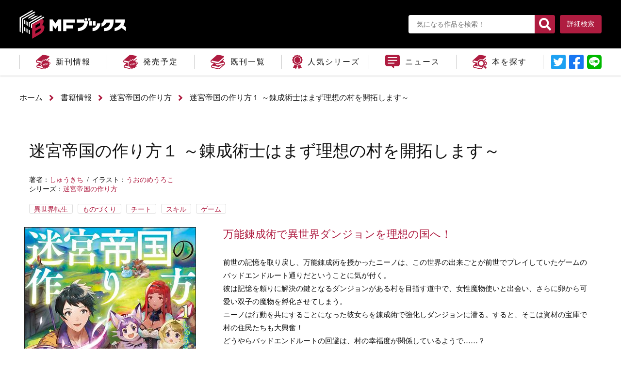

--- FILE ---
content_type: text/html; charset=UTF-8
request_url: https://mfbooks.jp/product/meikyu/322103001894.html
body_size: 7196
content:
<!DOCTYPE html>
<html class="no-js" lang="ja">
<head>
<meta charset="UTF-8">
<title>迷宮帝国の作り方１ ～錬成術士はまず理想の村を開拓します～ | 迷宮帝国の作り方 | 書籍情報 | MFブックス</title>
<meta http-equiv="X-UA-Compatible" content="IE=edge">
<link rel="canonical" href="https://mfbooks.jp/product/meikyu/322103001894.html">
<meta name="viewport" content="width=device-width, initial-scale=1.0">
<meta name="twitter:card" content="summary_large_image">
<meta property="og:url" content="https://mfbooks.jp/product/meikyu/322103001894.html">
<meta property="og:site_name" content="MFブックス">
<meta property="og:title" content="迷宮帝国の作り方１ ～錬成術士はまず理想の村を開拓します～ | 迷宮帝国の作り方 | 書籍情報 | MFブックス">
<meta property="og:type" content="article">
<meta property="og:image" content="https://cdn.kdkw.jp/cover_1000/322103/322103001894.jpg">
<meta property="og:description" content="前世の記憶を取り戻し、万能錬成術を授かったニーノは、この世界の出来ごとが前世でプレイしていたゲームのバッドエンドルート通りだということに気が付く。彼は記憶を頼りに解決の鍵となるダンジョンがある村を目指す道中で、女性魔物使いと出会い、さらに卵から可愛い双子の魔物を孵化させてしまう。ニーノは行動を共にすることになった彼女らを錬成術で強化しダンジョンに潜る。すると、そこは資材の宝庫で村の住民たちも大興奮！どうやらバッドエンドルートの回避は、村の幸福度が関係しているようで……？「俺はここに人が住める場所、新しい村を作りたい！」まずは安全地帯の確保を目標に次々とダンジョンの攻略を進めるニーノの活躍は、噂となっていつしか王都でも広まり――。転生者特典と記憶チートが織りなす理想の開拓ライフここにスタート！！">
<meta name="description" content="前世の記憶を取り戻し、万能錬成術を授かったニーノは、この世界の出来ごとが前世でプレイしていたゲームのバッドエンドルート通りだということに気が付く。彼は記憶を頼りに解決の鍵となるダンジョンがある村を目指す道中で、女性魔物使いと出会い、さらに卵から可愛い双子の魔物を孵化させてしまう。ニーノは行動を共にすることになった彼女らを錬成術で強化しダンジョンに潜る。すると、そこは資材の宝庫で村の住民たちも大興奮！どうやらバッドエンドルートの回避は、村の幸福度が関係しているようで……？「俺はここに人が住める場所、新しい村を作りたい！」まずは安全地帯の確保を目標に次々とダンジョンの攻略を進めるニーノの活躍は、噂となっていつしか王都でも広まり――。転生者特典と記憶チートが織りなす理想の開拓ライフここにスタート！！">
<meta name="format-detection" content="telephone=no">
<link rel="apple-touch-icon" sizes="144x144" href="/apple-touch-icon.png">
<meta name="theme-color" content="">
<link rel="alternate" type="application/rss+xml" title="RSS 2.0" href="https://mfbooks.jp/rss2.xml">
<link rel="stylesheet" href="/themes/system/css/acms-admin.min.css?date=20250526133823">
<link rel="stylesheet" href="/themes/kadokawa/dest/bootstrap.min.css?date=20250309131454">
<link rel="stylesheet" href="/themes/kadokawa/dest/bundle.min.css?date=20250309131454">
<link rel="stylesheet" href="/themes/kadokawa/dest/reset.css?date=20250309131454">
<link rel="stylesheet" href="/themes/kadokawa/dest/common.css?date=20250309131454">
<link rel="stylesheet" href="/themes/kadokawa/dest/font.css?date=20250309131454">
<script type="application/ld+json">
{
	"@context": "http://schema.org",
	"@type": "BreadcrumbList",
	"itemListElement":
	[
	{
		"@type": "ListItem",
		"position": 1,
		"item":
		{
		"@id": "https://mfbooks.jp/",
		"name": "ホーム"
		}
	},{
		"@type": "ListItem",
		"position": 2,
		"item":
		{
		"@id": "https://mfbooks.jp/product/",
		"name": "書籍情報"
		}
	},
	{
		"@type": "ListItem",
		"position": 3,
		"item":
		{
		"@id": "https://mfbooks.jp/product/meikyu/",
		"name": "迷宮帝国の作り方"
		}
	},
	{
		"@type": "ListItem",
		"position": 4,
		"item":
		{
		"@id": "https://mfbooks.jp/product/meikyu/322103001894.html",
		"name": "迷宮帝国の作り方１ ～錬成術士はまず理想の村を開拓します～"
		}
	}
	]
}
</script>
<script>(function(w,d,s,l,i){w[l]=w[l]||[];w[l].push({'gtm.start':
new Date().getTime(),event:'gtm.js'});var f=d.getElementsByTagName(s)[0],
j=d.createElement(s),dl=l!='dataLayer'?'&l='+l:'';j.async=true;j.src=
'https://www.googletagmanager.com/gtm.js?id='+i+dl;f.parentNode.insertBefore(j,f);
})(window,document,'script','dataLayer','GTM-KPBMXT');</script>
<script src="/js/library/jquery/jquery-3.6.1.min.js" charset="UTF-8"></script>
<script src="https://cdn.jsdelivr.net/npm/slick-carousel@1.7.1/slick/slick.min.js"></script>
<script src="/themes/kadokawa/lib/modernizr.js?date=20250309131454"></script>
<script src="/themes/kadokawa/dest/bundle.js?date=20250309131454" charset="UTF-8"></script>
<script src="/acms.js?uaGroup=SmartPhone&amp;domains=mfbooks.jp&amp;jsDir=js/&amp;themesDir=/themes/&amp;bid=3&amp;cid=428&amp;eid=11686&amp;bcd=product&amp;googleApiKey=AIzaSyAkH79hCeXjqzzhcXHDSZf-xtkVfqxBHz0&amp;jQuery=3.6.1&amp;jQueryMigrate=migrate-3.0.1&amp;mediaClientResize=off&amp;fulltimeSSL=1&amp;v=0af5dbcad349ea63b3b3ca79c9e7ffab&amp;dbCharset=utf8mb4&amp;umfs=10M&amp;pms=20M&amp;mfu=20&amp;lgImg=width:1400&amp;jpegQuality=95&amp;mediaLibrary=off&amp;edition=standard&amp;urlPreviewExpire=48&amp;timemachinePreviewDefaultDevice=PC&amp;ccd=meikyu&amp;ecd=322103001894.html&amp;scriptRoot=/" charset="UTF-8" id="acms-js"></script>
<script type="text/javascript" src="/js/dest/vendor.js?date=20250329212615" charset="UTF-8" async defer></script>
<script type="text/javascript" src="/js/dest/index.js?date=20250526133822" charset="UTF-8" async defer></script>
<meta name="generator" content="a-blog cms" />
<meta name="csrf-token" content="f8f6dd3a1eb0936461dae1b4f04881f1c583116c8d7008d0829160933d3f444e"></head>
<body>
<noscript><iframe src="https://www.googletagmanager.com/ns.html?id=GTM-KPBMXT"
height="0" width="0" style="display:none;visibility:hidden"></iframe></noscript>
<div id="fb-root"></div>
<script>(function(d, s, id) {
  var js, fjs = d.getElementsByTagName(s)[0];
  if (d.getElementById(id)) return;
  js = d.createElement(s); js.id = id;
  js.src = "//connect.facebook.net/ja_JP/sdk.js#xfbml=1&version=v2.6";
  fjs.parentNode.insertBefore(js, fjs);
}(document, 'script', 'facebook-jssdk'));</script>
<script>!function(d,s,id){var js,fjs=d.getElementsByTagName(s)[0],p=/^http:/.test(d.location)?'http':'https';if(!d.getElementById(id)){js=d.createElement(s);js.id=id;js.src=p+'://platform.twitter.com/widgets.js';fjs.parentNode.insertBefore(js,fjs);}}(document, 'script', 'twitter-wjs');</script>
<script type="text/javascript" src="https://b.st-hatena.com/js/bookmark_button.js" charset="utf-8" async="async">
  {lang: "ja"}
</script>
<div id="search" class="p-search-header js-search-box">
<form action="/product/search.html" method="post" name="searchForm" class="c-search__form" role="search" aria-label="検索フォーム">
<div class="c-search__action">
<input type="search" id="searchHeaderForm" name="keyword" value="" size="15" class="c-search__input p-search-header__input" placeholder="書籍検索">
<input type="hidden" name="query" value="keyword">
<span class="c-search__side-btn"><button type="submit" name="ACMS_POST_2GET" class="c-search__btn p-search-header__btn"><span class="fa fa-search" aria-hidden="true"></span><span class="sr-only">検索</span></button></span>
<input type="hidden" name="bid" value="3">
</div>


<input type="hidden" name="formUniqueToken" value="92abe6fa8406f20d94eea6fac7af0b9f8ccfc471445ab96a1fb90e5c8fb30cbc">
<input type="hidden" name="formToken" value="f8f6dd3a1eb0936461dae1b4f04881f1c583116c8d7008d0829160933d3f444e">
</form>
</div>
<div class="body-inner">
<link rel="stylesheet" href="/themes/kadokawa/dest/pushy.css?date=20250309131454">
<script src="/themes/kadokawa/dest/pushy.js?date=20250309131454" charset="UTF-8"></script>
<header class="g-header">
<div id="header" class="pc_header">
<div class="top">
<div class="logo_box_pc">
<a href="https://mfbooks.jp/"><div id="logo"><span>MFブックス</span></div></a>
</div>
<div class="search_box">
<div class="detail">
<form id="searchform" action="" method="post" class="acms-form">
<input type="text" placeholder="気になる作品を検索！" name="keyword[]" />
<button type="submit" name="ACMS_POST_2GET" class="acms-btn-admin">
<span class="fa fa-search" aria-hidden="true">
</span>
</button>
<input type="hidden" name="bid" value="3">


<input type="hidden" name="formUniqueToken" value="92abe6fa8406f20d94eea6fac7af0b9f8ccfc471445ab96a1fb90e5c8fb30cbc">
<input type="hidden" name="formToken" value="f8f6dd3a1eb0936461dae1b4f04881f1c583116c8d7008d0829160933d3f444e">
</form>
</div>
<div class="search_button"><a href="https://mfbooks.jp/product/">詳細検索</a></div>
</div>
</div>
<div class="pc_glonav">
<div class="acms-navbar">
<ul id="g_nav">
<li class="new">
<a href="https://mfbooks.jp/product/new-release.html" class="" target="">
<div class="gnav_img"><span></span></div><div class="gnav_text">新刊情報</div>
</a>
</li>
<li class="soon">
<a href="https://mfbooks.jp/product/soon.html" class="" target="">
<div class="gnav_img"><span></span></div><div class="gnav_text">発売予定</div>
</a>
</li>
<li class="books">
<a href="https://mfbooks.jp/product/release/?year=2026" class="" target="">
<div class="gnav_img"><span></span></div><div class="gnav_text">既刊一覧</div>
</a>
</li>
<li class="series">
<a href="https://mfbooks.jp/product/series" class="" target="">
<div class="gnav_img"><span></span></div><div class="gnav_text">人気シリーズ</div>
</a>
</li>
<li class="news">
<a href="https://mfbooks.jp/news/" class="" target="">
<div class="gnav_img"><span></span></div><div class="gnav_text">ニュース</div>
</a>
</li>
<li class="search">
<a href="https://mfbooks.jp/product/" class="" target="">
<div class="gnav_img"><span></span></div><div class="gnav_text">本を探す</div>
</a>
</li>
</ul>
<div class="sns-box">
<a href="" class="link_twitter" target="_blank">リンクテキスト</a>
<a href="" rel="nofollow" target="_blank" class="link_facebook">リンクテキスト</a>
<a href="" class="link_line">LINEに送信</a>
<script>
          var title = '迷宮帝国の作り方１ ～錬成術士はまず理想の村を開拓します～ | 迷宮帝国の作り方 | 書籍情報 | MFブックス';
          var link_twitter = encodeURI("https://twitter.com/share?url=https://mfbooks.jp/product/meikyu/322103001894.html&text=" + title);
          var link_facebook = encodeURI("http://www.facebook.com/share.php?u=https://mfbooks.jp/product/meikyu/322103001894.html");
          var link_line = encodeURI("http://line.me/R/msg/text/?" + title + " https://mfbooks.jp/product/meikyu/322103001894.html");
          $(".link_twitter").attr('href',link_twitter);
          $(".link_facebook").attr('href',link_facebook);
          $(".link_line").attr('href',link_line);
        </script>
</div>
</div>
</div>
</div>
<div id="header" class="sma_header">
<a id="logo_box" href="https://mfbooks.jp/">
<div id="logo">MFブックス</div>
</a>
<div id="btm_box">
<div id="btn_menu">
<div class="hamburger_common">
<span></span>
<span></span>
<span></span>
</div>
<div class="txt_menu">MENU</div>
</div>
<div class="search_box">
<div class="detail">
<form id="searchform" action="" method="post" class="acms-form">
<input type="text" placeholder="フリーワード検索" name="keyword[]" />
<button type="submit" name="ACMS_POST_2GET" class="acms-btn-admin">
<span class="fa fa-search" aria-hidden="true">
</span>
</button>
<input type="hidden" name="bid" value="3">


<input type="hidden" name="formUniqueToken" value="92abe6fa8406f20d94eea6fac7af0b9f8ccfc471445ab96a1fb90e5c8fb30cbc">
<input type="hidden" name="formToken" value="f8f6dd3a1eb0936461dae1b4f04881f1c583116c8d7008d0829160933d3f444e">
</form>
</div>
</div>
</div>
<div class="drawer_area pushy pushy-left">
<div id="btn_close">
<span></span>
<span></span>
</div>
<div class="menu_wpr">
<div class="acms-navbar">
<ul id="g_nav" class="sma_g_nav">
<li class="new">
<a href="https://mfbooks.jp/product/new-release.html" class="" target="">
<div><span></span></div>新刊情報
</a>
</li>
<li class="soon">
<a href="https://mfbooks.jp/product/soon.html" class="" target="">
<div><span></span></div>発売予定
</a>
</li>
<li class="books">
<a href="https://mfbooks.jp/product/release/?year=2026" class="" target="">
<div><span></span></div>既刊一覧
</a>
</li>
<li class="series">
<a href="https://mfbooks.jp/product/series" class="" target="">
<div><span></span></div>人気シリーズ
</a>
</li>
<li class="news">
<a href="https://mfbooks.jp/news/" class="" target="">
<div><span></span></div>ニュース
</a>
</li>
<li class="search">
<a href="https://mfbooks.jp/product/" class="" target="">
<div><span></span></div>本を探す
</a>
</li>
</ul>
</div>
<div class="sns-box">
<a href="" class="link_twitter" target="_blank">リンクテキスト</a>
<a href="" rel="nofollow" target="_blank" class="link_facebook">リンクテキスト</a>
<a href="" class="link_line">LINEに送信</a>
<script>
          var title = '迷宮帝国の作り方１ ～錬成術士はまず理想の村を開拓します～ | 迷宮帝国の作り方 | 書籍情報 | MFブックス';
          var link_twitter = encodeURI("https://twitter.com/share?url=https://mfbooks.jp/product/meikyu/322103001894.html&text=" + title);
          var link_facebook = encodeURI("http://www.facebook.com/share.php?u=https://mfbooks.jp/product/meikyu/322103001894.html");
          var link_line = encodeURI("http://line.me/R/msg/text/?" + title + " https://mfbooks.jp/product/meikyu/322103001894.html");
          $(".link_twitter").attr('href',link_twitter);
          $(".link_facebook").attr('href',link_facebook);
          $(".link_line").attr('href',link_line);
        </script>
</div>
</div>
</div>
<div class="overlay"></div>
</div>
</header>
<nav aria-label="現在位置" class="c-topicpath">
<div class="container">
<ul class="c-topicpath__list">
<li class="c-topicpath__item"><a href="https://mfbooks.jp/" class="c-topicpath__link">ホーム</a></li>
<li class="c-topicpath__item"><a href="https://mfbooks.jp/product/" class="c-topicpath__link">書籍情報</a></li>
<li class="c-topicpath__item"><a href="https://mfbooks.jp/product/meikyu/" class="c-topicpath__link">迷宮帝国の作り方</a></li>
<li class="c-topicpath__item"><a href="https://mfbooks.jp/product/meikyu/322103001894.html" class="c-topicpath__link">迷宮帝国の作り方１ ～錬成術士はまず理想の村を開拓します～</a></li>
</ul>
</div>
</nav>
<link rel="stylesheet" href="/themes/product@kadokawa/dest/single.css?date=20250309131454">
<body>
<main>
<div id="contents" class="content">
<div class="container">
<div id="book_detail">
<div id="book_header">
<div id="book_header_left" class="col-lg-12">
<h1>
迷宮帝国の作り方１ ～錬成術士はまず理想の村を開拓します～
</h1>
<ul id="author_list">
<li>著者：<a href="https://mfbooks.jp/product/keyword/しゅうきち/" class="">しゅうきち</a></li>
<li>イラスト：<a href="https://mfbooks.jp/product/keyword/うおのめうろこ/" class="">うおのめうろこ</a></li>
</ul>
<p>シリーズ：<a href="https://mfbooks.jp/product/meikyu/">迷宮帝国の作り方</a></p>
<div id="tag_box">
<div class="tag">
<a href="https://mfbooks.jp/product/tag/%E7%95%B0%E4%B8%96%E7%95%8C%E8%BB%A2%E7%94%9F/" title="件">異世界転生</a><a href="https://mfbooks.jp/product/tag/%E3%82%82%E3%81%AE%E3%81%A5%E3%81%8F%E3%82%8A/" title="件">ものづくり</a><a href="https://mfbooks.jp/product/tag/%E3%83%81%E3%83%BC%E3%83%88/" title="件">チート</a><a href="https://mfbooks.jp/product/tag/%E3%82%B9%E3%82%AD%E3%83%AB/" title="件">スキル</a><a href="https://mfbooks.jp/product/tag/%E3%82%B2%E3%83%BC%E3%83%A0/" title="件">ゲーム</a>
</div>
</div>
</div>
</div>
<div id="book_description">
<div id="book_description_left" class="col-lg-4">
<div id="img_box">
<img src="https://cdn.kdkw.jp/cover_500/322103/322103001894.jpg" height="500px;" alt="" class="opa js-img-fallback p-books-media02__img img-fluid" target="_blank">
<div class="tag_other tag-code-comicdecision">コミカライズ決定</div>
<a href="https://bookwalker.jp/de00e035cd-6940-43e7-a96b-119fa55d2c08/?adpcnt=A2XxZY53&sample=1&from=1" class="btn_base trial">試し読み</a>
<p style="font-size: 1.2rem;text-align: center;margin: 0 auto 10px;max-width: 352px;">※電子書籍ストアBOOK☆WALKERへ移動します。</p>
</div>
</div>
<div id="book_description_right" class="col-lg-8">
<h2 id="lead">万能錬成術で異世界ダンジョンを理想の国へ！</h2>
<div id="summary_box">
<p>前世の記憶を取り戻し、万能錬成術を授かったニーノは、この世界の出来ごとが前世でプレイしていたゲームのバッドエンドルート通りだということに気が付く。<br>彼は記憶を頼りに解決の鍵となるダンジョンがある村を目指す道中で、女性魔物使いと出会い、さらに卵から可愛い双子の魔物を孵化させてしまう。<br>ニーノは行動を共にすることになった彼女らを錬成術で強化しダンジョンに潜る。すると、そこは資材の宝庫で村の住民たちも大興奮！<br>どうやらバッドエンドルートの回避は、村の幸福度が関係しているようで……？<br>「俺はここに人が住める場所、新しい村を作りたい！」<br>まずは安全地帯の確保を目標に次々とダンジョンの攻略を進めるニーノの活躍は、噂となっていつしか王都でも広まり――。<br>転生者特典と記憶チートが織りなす理想の開拓ライフここにスタート！！</p>
</div>
<div class="summary_box_border">
<span class="summary_box_text_detail price"><span class="summary_box_text_header">定価：</span>1,430円（本体1,300円＋税）</span>
<span class="summary_box_text_detail"><span class="summary_box_text_header">発売日：</span>2021年7月21日</span>
</div>
<div class="summary_box_border">
<span class="summary_box_text_detail"><span class="summary_box_text_header">ISBN：</span>9784046806024</span>
<span class="summary_box_text_detail"><span class="summary_box_text_header">サイズ：</span>Ｂ６判</span>
</div>
<div class="sns-wrap">
<div class="sns-box">
<a href="" class="link_twitter" target="_blank">リンクテキスト</a>
<a href="" rel="nofollow" target="_blank" class="link_facebook">リンクテキスト</a>
<a href="" class="link_line">LINEに送信</a>
<script>
          var title = '迷宮帝国の作り方１ ～錬成術士はまず理想の村を開拓します～ | 迷宮帝国の作り方 | 書籍情報 | MFブックス';
          var link_twitter = encodeURI("https://twitter.com/share?url=https://mfbooks.jp/product/meikyu/322103001894.html&text=" + title);
          var link_facebook = encodeURI("http://www.facebook.com/share.php?u=https://mfbooks.jp/product/meikyu/322103001894.html");
          var link_line = encodeURI("http://line.me/R/msg/text/?" + title + " https://mfbooks.jp/product/meikyu/322103001894.html");
          $(".link_twitter").attr('href',link_twitter);
          $(".link_facebook").attr('href',link_facebook);
          $(".link_line").attr('href',link_line);
        </script>
</div>
<span>MFブックスをシェアしよう！</span>
</div>
</div>
</div>
<div class="col-lg-12">
</div> <div class="col-lg-12">
<div id="detail_box" class="detail_box_eclink">
<p class="detail_box_ec_text">購入はこちらから</p>
<ul class="ec_bnr_list">
<li>
<a href="https://bookwalker.jp/de00e035cd-6940-43e7-a96b-119fa55d2c08/?adpcnt=A2XxZY53" class="ec_bnr">
<img src="/themes/product@kadokawa/images/ec/book-walker.svg" alt="">
</a>
</li>
</ul>
</div>
<h2>迷宮帝国の作り方シリーズ</h2>
<div class="acms-margin-bottom-medium">
<div class="acms-grid">
<ul class="product_author">
<li>
<a href="https://mfbooks.jp/product/meikyu/322109001098.html" class="thumb">
<img src="https://cdn.kdkw.jp/cover_500/322109/322109001098.jpg" class="opa js-img-fallback p-books-media02__img img-fluid" target="_blank">
</a>
<div class="detail_box_wpr">
<div class="detail_box">
<a href="https://bookwalker.jp/de4aeedf32-3eff-433e-837f-11a0dc7f11b4/?adpcnt=A2XxZY53&sample=1&from=1" class="btn_base trial">試し読み</a>
</div>
</div>
</li>
<li>
<a href="https://mfbooks.jp/product/meikyu/322103001894.html" class="thumb">
<img src="https://cdn.kdkw.jp/cover_500/322103/322103001894.jpg" class="opa js-img-fallback p-books-media02__img img-fluid" target="_blank">
</a>
<div class="detail_box_wpr">
<div class="detail_box">
<a href="https://bookwalker.jp/de00e035cd-6940-43e7-a96b-119fa55d2c08/?adpcnt=A2XxZY53&sample=1&from=1" class="btn_base trial">試し読み</a>
</div>
</div>
</li>
</ul>
</div>
<div class="btn_wrp">
<a href="https://mfbooks.jp/product/meikyu/" class="btn_base more">シリーズ一覧</a>
</div>
</div>
<div id="detail_box" class="detail_box_border_genre">
<p id="detail_box_genre_same">同じジャンルの作品</p>
<div class="acms-margin-bottom-medium">
<div class="acms-grid">
<ul class="product_genre">
<li>
<a href="https://mfbooks.jp/product/meikyu/322109001098.html" class="thumb">
<img src="https://cdn.kdkw.jp/cover_500/322109/322109001098.jpg" class="opa js-img-fallback p-books-media02__img img-fluid" target="_blank">
</a>
<div class="detail_box_wpr">
<div class="detail_box">
<a class="title" href="https://mfbooks.jp/product/meikyu/322109001098.html"><p>迷宮帝国の作り方2 ～錬成術士は最強の仲間を手に入れます～</p></a>
</div>
</div>
</li>
<li>
<a href="https://mfbooks.jp/product/boukensya/321803001033.html" class="thumb">
<img src="https://cdn.kdkw.jp/cover_500/321803/321803001033.jpg" class="opa js-img-fallback p-books-media02__img img-fluid" target="_blank">
</a>
<div class="detail_box_wpr">
<div class="detail_box">
<a class="title" href="https://mfbooks.jp/product/boukensya/321803001033.html"><p>俺、冒険者！　～無双スキルは平面魔法～　4</p></a>
</div>
</div>
</li>
<li>
<a href="https://mfbooks.jp/product/boukensya/321709000136.html" class="thumb">
<img src="https://cdn.kdkw.jp/cover_500/321709/321709000136.jpg" class="opa js-img-fallback p-books-media02__img img-fluid" target="_blank">
</a>
<div class="detail_box_wpr">
<div class="detail_box">
<a class="title" href="https://mfbooks.jp/product/boukensya/321709000136.html"><p>俺、冒険者！　～無双スキルは平面魔法～　3</p></a>
</div>
</div>
</li>
<li>
<a href="https://mfbooks.jp/product/boukensya/321704000765.html" class="thumb">
<img src="https://cdn.kdkw.jp/cover_500/321704/321704000765.jpg" class="opa js-img-fallback p-books-media02__img img-fluid" target="_blank">
</a>
<div class="detail_box_wpr">
<div class="detail_box">
<a class="title" href="https://mfbooks.jp/product/boukensya/321704000765.html"><p>俺、冒険者！　～無双スキルは平面魔法～　2</p></a>
</div>
</div>
</li>
<li>
<a href="https://mfbooks.jp/product/boukensya/321701000558.html" class="thumb">
<img src="https://cdn.kdkw.jp/cover_500/321701/321701000558.jpg" class="opa js-img-fallback p-books-media02__img img-fluid" target="_blank">
</a>
<div class="detail_box_wpr">
<div class="detail_box">
<a class="title" href="https://mfbooks.jp/product/boukensya/321701000558.html"><p>俺、冒険者！　～無双スキルは平面魔法～　1</p></a>
</div>
</div>
</li>
</ul>
</div>
</div>
</div>
</div>
</div>
</div>
</div>
</main>
</body>
<footer class="g-footer">
<div class="g-footer-banner">
<div class="container">
<ul class="row g-footer-banner__list">
<li class="acms-admin-col-sm-6 acms-admin-col-lg-3 acms-admin-col-xl-3">
<a href="https://bookwalker.jp/top/"><img src="/archives/001/202009/1fd04423903f1bac1eeaaf254266c68a.png" width="234" height="73" class="acms-img-responsive" /></a>
</li>
<li class="acms-admin-col-sm-6 acms-admin-col-lg-3 acms-admin-col-xl-3">
<a href="https://mequrimequru.jp/"><img src="/archives/001/202507/49aa6c58c42de33b1a9779a6647ebb2ca7d884eb7db34a6ce19fde0a0aaa068c.png" width="234" height="73" class="acms-img-responsive" /></a>
</li>
<li class="acms-admin-col-sm-6 acms-admin-col-lg-3 acms-admin-col-xl-3">
<a href="http://www.fwinc.co.jp/"><img src="/archives/001/202009/78a7fb8fa8cba9d5598dded705795d81.png" width="234" height="73" class="acms-img-responsive" /></a>
</li>
</ul>
</div>
</div>
<div class="g-footer-wrp">
<nav class="g-footer-nav" aria-label="フッターメニュー">
<div class="g-footer-navbar">
<ul class="g-footer-navbar__list glonav">
<li class="new" class="js-link_match_location g-footer-navbar__item">
<a href="https://mfbooks.jp/product/new-release.html" class="g-footer-navbar__link js-viewing-indelible">
新刊情報
</a>
</li>
<li class="soon" class="js-link_match_location g-footer-navbar__item">
<a href="https://mfbooks.jp/product/soon.html" class="g-footer-navbar__link js-viewing-indelible">
発売予定
</a>
</li>
<li class="books" class="js-link_match_location g-footer-navbar__item">
<a href="https://mfbooks.jp/product/release/?year=2026" class="g-footer-navbar__link js-viewing-indelible">
既刊一覧
</a>
</li>
<li class="series" class="js-link_match_location g-footer-navbar__item">
<a href="https://mfbooks.jp/product/series" class="g-footer-navbar__link js-viewing-indelible">
人気シリーズ
</a>
</li>
<li class="news" class="js-link_match_location g-footer-navbar__item">
<a href="https://mfbooks.jp/news/" class="g-footer-navbar__link js-viewing-indelible">
ニュース
</a>
</li>
<li class="search" class="js-link_match_location g-footer-navbar__item">
<a href="https://mfbooks.jp/product/" class="g-footer-navbar__link js-viewing-indelible">
本を探す
</a>
</li>
</ul>
</div>
</nav>
<nav>
<ul class="g-footer-navbar__list">
<li><a href="https://group.kadokawa.co.jp/privacy_policy/" class="g-footer-navbar__link js-viewing-indelible blank" target="_blank">プライバシーポリシー</a></li>
<li><a href="https://www.kadokawa.co.jp/support/" class="g-footer-navbar__link js-viewing-indelible blank" target="_blank">お問い合わせ</a></li>
</ul>
</nav> <div class="g-footer__inner">
<div class="container">
<img src="/themes/kadokawa/include/../images/global/logo-side.jpg" class="logo" alt="MFブックス">
<p class="g-footer__notice"><span class="d-inline-block">本ホームページに掲載の文章・画像・写真などを無断で複製することは法律上禁じられています。</span><span class="d-inline-block">すべての著作権は株式会社KADOKAWAに帰属します。</span></p>
<div class="g-footer__search">
<a href="http://www.kadokawa.co.jp">
<img src="/themes/kadokawa/images/global/logo_corporate.jpg" alt="KADOKAWA" width="240" height="35" role="img">
</a>
</div>
<p class="g-footer__copyright">&copy; KADOKAWA CORPORATION 2026</p>
</div>
</div>
</div>
</footer>
<div id="page_top" style="display: none;">
<div class="page_top_btn">
<a href="#"><span>ページの先頭へ</span></a>
</div>
</div>
<script src="/themes/kadokawa/dest/footer.js?date=20250309131454" charset="UTF-8"></script>
</div>
<nav id="offcanvas" class="js-offcanvas g-offcanvas" aria-label="メインメニュー">
<div class="g-offcanvas-nav">
<ul>
<li class="hidden-lg-up js-link_match_location-full">
<a href="https://mfbooks.jp/" target="_self" class=" js-viewing-indelible" >
ホーム
</a>
</li>
<li class="js-link_match_location-full">
<a href="https://mfbooks.jp/magazine/new-magazine.html" target="_self" class=" js-viewing-indelible" >
最新号
</a>
</li>
<li class="js-link_match_location-full">
<a href="https://mfbooks.jp/magazine/next-magazine.html" target="_self" class=" js-viewing-indelible" >
次号予告
</a>
</li>
<li class="js-link_match_location-full">
<a href="https://mfbooks.jp/magazine/lineup.html" target="_self" class=" js-viewing-indelible" >
連載作品
</a>
</li>
<li class="js-link_match_location-full">
<a href="https://mfbooks.jp/product/new-release.html" target="_self" class=" js-viewing-indelible" >
新刊情報
</a>
<ul>
<li class="js-link_match_location-full">
<a href="https://mfbooks.jp/product/new-release2.html" target="_self" class=" js-viewing-indelible" >
書影版
</a>
</li>
<li class="js-link_match_location-full">
<a href="https://mfbooks.jp/product/new-release3.html" target="_self" class=" js-viewing-indelible" >
書籍詳細積み上げ版
</a>
</li>
</ul>
</li>
<li class="js-link_match_location-full">
<a href="https://mfbooks.jp/product/" target="_self" class=" js-viewing-indelible" >
既刊情報
</a>
<ul>
<li class="js-link_match_location-full">
<a href="https://mfbooks.jp/product/index2.html" target="_self" class=" js-viewing-indelible" >
書影版
</a>
</li>
<li class="js-link_match_location-full">
<a href="https://mfbooks.jp/product/index3.html" target="_self" class=" js-viewing-indelible" >
書影版（月送り）
</a>
</li>
<li class="js-link_match_location-full">
<a href="https://mfbooks.jp/product/series/index.html" target="_self" class=" js-viewing-indelible" >
シリーズ一覧(テキスト)
</a>
</li>
<li class="js-link_match_location-full">
<a href="https://mfbooks.jp/product/series/index2.html" target="_self" class=" js-viewing-indelible" >
シリーズ一覧(書影)
</a>
</li>
</ul>
</li>
<li class="js-link_match_location-full">
<a href="https://mfbooks.jp/magazine/" target="_self" class=" js-viewing-indelible" >
バックナンバー
</a>
</li>
<li class="js-link_match_location-full">
<a href="https://mfbooks.jp/link.html" target="_self" class=" js-viewing-indelible" >
リンク
</a>
<ul>
<li class="js-link_match_location-full">
<a href="https://mfbooks.jp/link2.html" target="_self" class=" js-viewing-indelible" >
カテゴリ版
</a>
</li>
</ul>
</li>
</ul>
<div class="g-offcanvas__section">
<aside class="p-side-section">
<div class="c-suggest-contents">
<h2 class="c-suggest-contents__heading -blog"><img src="/themes/kadokawa/images/components/suggest/heading-blog.svg" width="240" height="34" alt="編集部ブログ" class="img-fluid" role="img"></h2>
<div class="c-suggest-contents__inner">
<p class="c-suggest-contents__date"><time datetime="2026-01-19">2026.01.19</time></p>
<p class="c-suggest-contents__title"><a href="https://mfbooks.jp/news/tokuten/entry-16432.html">MFブックス2026年1月刊の特典情報</a></p>
<p class="c-suggest-contents__wrap"><a href="https://mfbooks.jp/news/tokuten/entry-16432.html" class="c-suggest-contents__link"><span class="c-img-noimage"><img src="/themes/kadokawa/images/placeholder/site_logo_gray.svg" alt="" class="c-suggest-contents__img img-fluid"></span></a></p>
<p class="c-btn-link"><a href="https://mfbooks.jp/news/" class="c-btn-link__link">ニュースへ</a></p>
</div>
</div>
</aside>
</div>
</div>
</nav>
<script>
  (function() {
    var temp = [];

    $('.js-dup-check').each(function() {
      var title = $(this).data('title');
      var isbn = $(this).data('isbn');
      if ( temp.indexOf(title) !== -1 ) {
        if ( !/^978404/.test(isbn) ) {
          $(this).hide();
        } else {
          var filter = '[data-title="' + title + '"]';
          $(filter).hide();
          $(this).show();
        }
      }
      temp.push($(this).data('title'));
    });
  })();
</script>
</body>
</html>


--- FILE ---
content_type: text/css
request_url: https://mfbooks.jp/themes/product@kadokawa/dest/single.css?date=20250309131454
body_size: 1925
content:
@charset "UTF-8";

#contents{
  padding: 30px 0 90px;
}

@media screen and (max-width: 1170px) {
	#contents{
		padding: 25px 15px 0;
		margin: 0;
	}
}

/*###############################################

book_detail

###############################################*/
#book_detail{
	/* width: 1000px; */
	margin: 0 auto;
	overflow: hidden;
}
	@media screen and (max-width: 1170px) {
		#book_detail{
			width: auto;
			margin: 0;
		}
	}

#book_header{
	display:flex;
	margin:10px;
}

#book_header_left{
	float:left;
}
#book_header_left h1 {
  margin: 0 0 30px;
  padding: 0px;
  border: none;
  height: auto;
  line-height: 1.4;
}
#book_header_left h1::before {
  content: none;
}

#title_name{
	font-size: 3.0rem;
	font-weight: 600;
	line-height: 1.3;
	margin-bottom: 20px;
}
	@media screen and (max-width: 1170px) {
		#title_name{
			line-height: 1.3;
		}
	}
#author_list {
  display: flex;
  flex-wrap: wrap;
}
#author_list li::after {
  content: "/";
  margin: 0 0.5em;
}
#author_list li:last-child::after {
  content: none;
}
#author{
	font-size: 1.6rem;
	color: #000;
	margin-bottom: 5px;
}

#book_header_right{
	float: right;
	text-align: right;
}

#special_site_button{
	/* margin-bottom: 20px; */
	font-size: 1.6rem;
	width: 100%;
	height: 40px;
}
	@media screen and (max-width: 1170px) {
		#special_site_button{
			width: 70%;
		}
	}

div.tag{
	/* float: right; */
	margin: 15px 5px 5px 0;
	display: flex;
	align-items: center;
	font-size: 1.3rem;
	flex-wrap: wrap;
}

div.tag a{
	border: 1px solid #dcdcdc;
	display: block;
	min-width: 44px;
	text-align: center;
	/* color: #111; */
	height: 20px;
	line-height: 21px;
	padding: 0 9px;
	margin: 3px 10px;
	margin-left: 0px;
	font-size: 1.4rem;
	-moz-border-radius: 3px;
	-webkit-border-radius: 3px;
	border-radius: 3px;
	-webkit-transition: all 0.2s ease;
	-moz-transition: all 0.2s ease;
	-o-transition: all 0.2s ease;
	transition: all 0.2s ease;
}

div.tag a:hover{
	text-decoration: none;
	background: #AF1C40;
	color: #fff;
}

#book_description{
	display: flex;
	margin: 0 0 60px;
}
	@media screen and (max-width: 1170px) {
		#book_description{
			display: initial;
		}
	}

#book_description_left{
	float: left;
	margin: 10px 0;
}
		div#img_box {
      width: 100%;
		}

@media (min-width: 1200px) {
  div#img_box {
      width: 354px;
		}
}
		div#img_box .btn_base {
      width: 100%;
      margin-top: 30px;
      max-width: 353px;
		}
		div#img_box .tag_other {
      font-size: 1.6rem;
      padding: 10px;
      max-width: 353px;
      margin: 0 auto;
}
	@media screen and (max-width: 1170px) {
		#book_description_left{
			float: initial;
		}
	}

	@media screen and (max-width: 1170px) {
		div#img_box {
			text-align: center;
		}
	}

a.btn_tameshiyomi{
	line-height: 62px;
	font-size: 1.8rem;
	color: #111;
	height: 60px;
	/* background: #ffca28; */
	/* border-bottom: 4px solid #cda321; */
	display: block;
	text-align: center;
	font-weight: 600;
	background-image: url(/themes/product@kadokawa/images/button/btn_try.png);
	background-repeat: no-repeat;
}

@media screen and (min-width:479px) and (max-width:991px) {
	a.btn_tameshiyomi{
		margin: 0 20%;
	}
}

a.btn_special{
	line-height: 56px;
	font-size: 1.8rem;
	color: #fff;
	height: 60px;
	/* background: #ffca28; */
	/* border-bottom: 4px solid #cda321; */
	display: block;
	text-align: center;
	font-weight: 600;
	background-image: url(/themes/product@kadokawa/images/button/btn_special.png);
	background-repeat: no-repeat;
}

@media screen and (min-width:479px) and (max-width:991px) {
	a.btn_special{
		margin: 0 20%;
	}
}

#book_description_right{
	float: right;
	margin: 10px;
}
	@media screen and (max-width: 1170px) {
		#book_description_right{
			float: initial;
			padding: 0 10px;
      margin: 0px;
		}
	}

h2#lead{
	line-height: 1.4;
	color: #AF1C40;
  margin:0 0 30px;
  padding: 0px;
  border: none;
  height: auto;
}
@media screen and (max-width: 1170px) {
	#lead{
		line-height: 1.5;
		margin: 20px 0 10px;
	}
}

#lead br{
display: none;
}

#summary_box p{
	font-size: 1.5rem;
	line-height: 1.85;
}

#summary_box p.summary_box_text span.summary_box_text_header{
	font-weight: 600;
}
p.toc_text {
	font-weight: 600;
}
p.author_profile_text {
	font-weight: 600;
	color: #0078da;
}

#summary_box p.share_text{
	float: left;
	width: 35%;
}
	@media screen and (max-width: 1170px) {
		#summary_box p.share_text{
			float: initial;
			width: 100%;
		}
	}

.sns_area{
	margin: 0 auto;
	width: 50%;
	overflow: hidden;
}
	@media screen and (max-width: 1170px) {
		.sns_area{
			width: 100%;
		}
	}

.sns_area .inr {
	float: left;
}

#detail_box p{
	line-height: 1.45;
}

#summary_box{
	width: auto;
	max-width: 760px;
	margin-bottom: 20px;
}
	@media screen and (max-width: 1170px) {
		#summary_box{
			width: auto;
			float: none;
			margin: 0 0 30px;
		}
	}
.summary_box_border {
	width: 100%;
	margin: 0px;
	padding: 30px 0px;
border-top: 2px solid #E0E0EA;
}

.summary_box_sns {
	display: flex;
	flex-wrap: wrap;
}

p.release_text,
p.price_text {
	display: flex;
}

span.summary_box_text_detail {
  margin-right: 1rem;
}
@media screen and (max-width: 640px){
span.summary_box_text_detail {
  margin-right: 0;
  margin-bottom: 0.4em;
  display: block;
}
}


span.summary_box_text_detail.price {
  font-size: 2.2rem;
  font-weight: 600;
}
@media screen and (max-width: 640px){
span.summary_box_text_detail.price {
  font-size: 1.8rem;
  font-weight: 600;
}
}

span.summary_box_text_header {
	font-weight: 600;	
}

p.share_text {
	width: 50%;
}
@media screen and (max-width: 1170px) {
	p.share_text {
		width: 100%;
	}
}


#detail_box{
width: auto;
max-width: 100%;
margin-bottom: 60px;
  margin-top: 60px;
}
@media screen and (max-width: 1170px) {
	#detail_box{
		width: auto;
		float: none;
		margin: 30px 0 30px;
	}
}
.detail_box_eclink {
	padding: 30px 15px 15px;
	border-radius: 8px;
  	border: 1px solid lightgray;
  background-color: #AF1C40;
}
.detail_box_border_author {
	margin: 5px;
	border: 3px solid #0078da;
	padding: 5px 5px 15px;
	border-radius: 10px;
}
.detail_box_border_genre {
	margin: 5px;
	border: 3px solid #0078da;
	padding: 5px 5px 15px;
	border-radius: 10px;
}

#detail_box p.detail_box_ec_text {
	color: #fff;
	font-size: 2.2rem;
	text-align: center;
  margin-bottom: 15px;
}

ul.ec_bnr_list {
    display: flex;
    flex-wrap: wrap;
}
ul.ec_bnr_list li {
    width: 20%;
    padding: 5px;
}
@media (max-width: 768px) {
ul.ec_bnr_list li {
    width: 100%;
}
    
}
/*
a.ec_bnr img {
	width: 19%;
	margin: 0 8px;
}
*/
a.ec_bnr {
    display: flex;
    align-items: center;
    justify-content: center;
	margin: 0 0.5%;
	padding: 10px;
	border: 1px solid lightgray;
	border-radius: 10px;
	background: #fff;
    height: 60px;
    width: 100%;
    vertical-align: middle;
    text-align: center;
}
a.ec_bnr img {
    max-width: 78px;
    height: 26px;
    max-height: 26px;
}
a.ec_bnr img {
max-width: 100%;
    height: 100%;
    max-height: 100%;
}


@media screen and (max-width: 1170px) {
		a.ec_bnr img{
			width: 60%;
			/* height: 75px; */
			margin: 10px 0;
		}
	}

a.ec_bnr img:hover {
	opacity: .6;
}

#detail_box p.detail_box_promotion_text {
	font-weight: 600;
	color: #0078da;
	font-size: 1.6rem;
	text-align: left;
}

div.characters {
	display: flex;
}
@media screen and (max-width: 640px){
	div.characters {
		flex-wrap: wrap;
	}
}

div.characters div.character {
	width: 50%;
	float: left;
	margin: 10px 0 20px;
}
@media screen and (max-width: 640px){
	div.characters div.character {
		width: 100%;
	}
}

div.characters div.character img {
	width: 27%;
	float: left;
}

div.characters div.character p {
	float: left;
	max-width: 70%;
	padding: 0 10px;
}

div.characters div.character p.character_name {
	font-weight: 600;
}

img.charinfo_img {
	display: block;
	width: 100%;
	margin: auto;
}

p.cmnt_text {
	font-weight: 600;
	margin-top: 20px;
	color: #0078da;
	font-size: 1.6rem;
}

p.comments {
	margin: 10px 0;
}

div.movie {
	text-align: center;
}

div.movie iframe {
	width: 640px;
	height: 360px;
	max-width: 100%;
}


div.product_bnr {
	max-width: 80%;
	margin: 25px auto;
	text-align: center;
}

div.product_bnr a img {
	max-width: 100%;
}

p#detail_box_author_same {
	font-weight: 600;
	text-align: center;
	margin: 10px 0;
	font-size: 1.8rem;
}

ul.product_author {
	width: 100%;
	margin: 0 auto;
	display: flex;
}
@media screen and (max-width: 640px){
	ul.product_author {
		flex-wrap: wrap;
	}
}

ul.product_author li {
	width: 20%;
	margin: 0 10px;
}
ul.product_author li .btn_base {
  width: 100%;
  height: 40px;
  margin-top: 15px;
  line-height: 40px;
}
@media screen and (max-width: 640px) {
	ul.product_author li {
		width: 43%;
	}
}

ul.product_author li a img {
	width: 100%;
}

p#detail_box_genre_same {
	font-weight: 600;
	text-align: center;
	margin: 10px 0;
	font-size: 1.8rem;
}

ul.product_genre {
	width: 100%;
	margin: 0 auto;
	display: flex;
}
@media screen and (max-width: 640px){
	ul.product_genre {
		flex-wrap: wrap;
	}
}

ul.product_genre li {
	width: 18%;
	margin: 0 10px;
}
@media screen and (max-width: 640px) {
	ul.product_genre li {
		width: 43%;
	}
}

ul.product_genre li a img {
	width: 100%;
}

.p-books-media02__img {
	margin: 0px;
}
.btn_wrp {
  text-align: center;
  margin-top: 30px;
}



--- FILE ---
content_type: text/css
request_url: https://mfbooks.jp/themes/kadokawa/dest/tagcolor.css
body_size: 382
content:
/* ------------------------------
    tag Colors
------------------------------ */
/* 新シリーズ */
.tag-code-newseries,
.c-thumbnail__label.tag-code-newseries {
  background-color: #E52525;
  color: #fff;
    font-size: 12px;
    font-weight: 700;
    padding: 3px;
    text-align: center;
}

/* アニメ化 */ 
.tag-code-anim,
.c-thumbnail__label.tag-code-anim {
  background-color: #AD23E5;
  color: #fff;
    font-size: 12px;
    font-weight: 700;
    padding: 3px;
    text-align: center;
}

/* コミカライズ */
.tag-code-comic,
.c-thumbnail__label.tag-code-comic {
  background-color: #2227E5;
  color: #fff;
    font-size: 12px;
    font-weight: 700;
    padding: 3px;
    text-align: center;
}

/* コミカライズ決定 */ 
.tag-code-comicdecision,
.c-thumbnail__label.tag-code-comicdecision {
  background-color: #218DE5;
  color: #fff;
    font-size: 12px;
    font-weight: 700;
    padding: 3px;
    text-align: center;
}
/* 重版 */
.tag-code-reprint,
.c-thumbnail__label.tag-code-reprint {
  background-color: #20E52B;
  color: #fff;
    font-size: 12px;
    font-weight: 700;
    padding: 3px;
    text-align: center;
}
/* コミックス同月発売 */
.tag-code-comicmonth,
.c-thumbnail__label.tag-code-comicmonth {
  background-color: #E5CB1F;
  color: #fff;
    font-size: 12px;
    font-weight: 700;
    padding: 3px;
    text-align: center;
}
/* 完結巻 */
.tag-code-completion,
.c-thumbnail__label.tag-code-completion {
  background-color: #E57D1E;
  color: #fff;
    font-size: 12px;
    font-weight: 700;
    padding: 3px;
    text-align: center;
}
.c-thumbnail {
  position: relative;
  display: block;
  overflow: hidden;
  margin-bottom: 10px;
}
.c-thumbnail__label {
    position: absolute;
right: -35px;
    bottom: 20px;
    display: inline-block;
    transform: rotate(-24deg);
    background: #e4d800;
    box-shadow: 0 2px 2px 0 rgba(0,0,0,.2);
    width: 185px;}


--- FILE ---
content_type: image/svg+xml
request_url: https://mfbooks.jp/themes/kadokawa/images/global/ico-books-search.svg
body_size: 1049
content:
<?xml version="1.0" encoding="utf-8"?>
<!-- Generator: Adobe Illustrator 26.4.1, SVG Export Plug-In . SVG Version: 6.00 Build 0)  -->
<svg version="1.1" id="本を探す" xmlns="http://www.w3.org/2000/svg" xmlns:xlink="http://www.w3.org/1999/xlink" x="0px"
	 y="0px" viewBox="0 0 46.1 45.9" style="enable-background:new 0 0 46.1 45.9;" xml:space="preserve">
<style type="text/css">
	.st0{fill:#AF1C40;}
</style>
<path id="パス_38" class="st0" d="M44.1,40.4l-5.6-5.6c-0.3-0.2-0.6-0.4-0.9-0.4h-0.9c3.9-5.1,3-12.4-2-16.3s-12.4-3-16.3,2
	s-3,12.4,2,16.3c4.2,3.3,10.1,3.3,14.3,0v0.9c0,0.4,0.1,0.7,0.4,0.9l5.6,5.6c0.5,0.5,1.4,0.5,1.9,0l1.6-1.6
	C44.6,41.8,44.6,40.9,44.1,40.4z M27.5,34.4c-4,0-7.2-3.2-7.2-7.2s3.2-7.2,7.2-7.2s7.2,3.2,7.2,7.2l0,0
	C34.7,31.2,31.5,34.4,27.5,34.4L27.5,34.4L27.5,34.4z"/>
<g id="グループ_10" transform="translate(0 0)">
	<path id="パス_39" class="st0" d="M42.3,13.8c-0.5-0.5-1.3-0.6-1.8-0.1l0,0L36.8,17l-0.7,0.6c0.2,0.2,0.4,0.3,0.5,0.5
		c2,2,3.2,4.5,3.7,7.2l0.8-0.2c0.1,0,0.1,0,0.2,0c0.2,0,0.4,0,0.7,0.1c0.1,0,0.2,0.1,0.4,0.1c0.3,0.2,0.6,0.4,0.8,0.7
		c0.1,0.2,0.2,0.4,0.3,0.6c0.3,0.9,0,1.9-0.8,2.5c-0.2,0.1-0.4,0.2-0.6,0.3l-1.8,0.4C40,31,39.6,32.2,39,33.3
		c0.2,0.1,0.4,0.3,0.6,0.4l0.9,0.9l3.5-3.1c0.1-0.1,0.3-0.3,0.3-0.5c0.4-0.3,0.7-0.6,1-1c0.6-0.8,0.9-1.8,0.9-2.8
		c0-0.5-0.1-1-0.2-1.4c-0.2-0.5-0.4-1-0.7-1.4c0-0.1-0.1-0.1-0.2-0.2c-0.1-0.2-0.2-0.3-0.3-0.4L44,23.3l-3.4-3l-1.8-1.6l3.5-3.1
		C42.8,15.2,42.8,14.4,42.3,13.8L42.3,13.8z"/>
	<path id="パス_40" class="st0" d="M34.1,39.3c-0.2-0.2-0.3-0.4-0.4-0.6c-0.9,0.5-1.8,0.8-2.7,1.1l-3,2.6c-0.9,0.8-2,1.1-3.1,0.8
		l-6-1.3l-7.3-1.6l-5.1-1.1L5.8,39c-0.2-0.1-0.4-0.2-0.6-0.3c-0.3-0.2-0.5-0.5-0.7-0.8s-0.2-0.7-0.2-1c0-0.2,0-0.5,0.1-0.7
		s0.2-0.5,0.3-0.6c0.2-0.3,0.5-0.5,0.8-0.7s0.7-0.3,1-0.3c0.1,0,0.1,0,0.2,0l5.2,1.1l7.5,1.6c-0.4-0.3-0.7-0.6-1.1-1
		c-2.2-2.2-3.5-5-3.8-8.1l-0.7-0.7l0.7,0.2c0-0.2,0-0.4,0-0.5c0-0.7,0.1-1.4,0.2-2l-4.8-1.1L4.8,23l-0.7-0.2
		c-0.2-0.1-0.4-0.2-0.6-0.3C3.2,22.3,3,22,2.8,21.7s-0.2-0.7-0.3-1c0-0.2,0-0.5,0.1-0.7s0.2-0.5,0.3-0.6c0.2-0.3,0.5-0.5,0.8-0.7
		s0.7-0.3,1-0.3c0.1,0,0.1,0,0.2,0l5.2,1.1l6,1.3c0.6-1,1.3-2,2.2-2.9C22.2,14,28.1,13,33,15.3l1.1-0.9l7.6-6.7
		c0.7-0.6,1-1.5,0.7-2.4c-0.2-0.9-0.9-1.6-1.8-1.8l-1-0.2L32.8,2L24,0.1c-1.5-0.3-3.1,0.1-4.2,1.1L8,11.5l-3.5,3.1l-3.1,2.7
		c-0.1,0.1-0.2,0.3-0.3,0.4C1,17.8,1,17.9,0.9,18c-0.3,0.4-0.5,0.9-0.7,1.4C0.1,19.8,0,20.3,0,20.8c0,1.5,0.7,3,2,3.9
		c0.4,0.3,0.9,0.5,1.4,0.7h0.1l5.4,1.2l1,0.9l-0.2,0.1l-3.5,3.1l-3.1,2.7c-0.1,0.1-0.2,0.3-0.3,0.5C2.7,34,2.7,34,2.6,34.1
		C2.3,34.5,2,35,1.9,35.5s-0.2,1-0.2,1.4c0,1.5,0.7,3,2,3.9c0.4,0.3,0.9,0.5,1.4,0.7h0.1l5.4,1.2l5.1,1.1l8.8,1.9
		c0.4,0.1,0.9,0.1,1.3,0.1c1.5,0,2.9-0.5,4-1.5l0.3-0.3l4.7-4.2L34.1,39.3z"/>
</g>
</svg>


--- FILE ---
content_type: image/svg+xml
request_url: https://mfbooks.jp/themes/kadokawa/images/global/ico-books-new.svg
body_size: 1234
content:
<?xml version="1.0" encoding="utf-8"?>
<!-- Generator: Adobe Illustrator 26.4.1, SVG Export Plug-In . SVG Version: 6.00 Build 0)  -->
<svg version="1.1" id="新刊" xmlns="http://www.w3.org/2000/svg" xmlns:xlink="http://www.w3.org/1999/xlink" x="0px" y="0px"
	 viewBox="0 0 46.1 45.9" style="enable-background:new 0 0 46.1 45.9;" xml:space="preserve">
<style type="text/css">
	.st0{fill:#AF1C40;}
</style>
<g id="グループ_8" transform="translate(0 0)">
	<path id="パス_33" class="st0" d="M38.9,18.8l0.3,1.9l2.2,0.4l-0.8-0.7L38.9,18.8z"/>
	<path id="パス_34" class="st0" d="M26.9,43.1c-0.4,0.2-0.9,0.2-1.3,0.2c-0.3,0-0.5,0-0.8-0.1h0l-1.8,0.7C22.9,44,22.7,44,22.6,44
		c-0.2,0-0.5-0.1-0.7-0.2c-0.4-0.2-0.6-0.6-0.7-1l-0.1-0.4l-2.3-0.5l-7.3-1.6l-5.1-1.1L5.8,39c-0.2-0.1-0.4-0.2-0.6-0.3
		c-0.3-0.2-0.5-0.5-0.7-0.8c-0.2-0.3-0.2-0.7-0.2-1c0-0.2,0-0.5,0.1-0.7c0.1-0.2,0.2-0.5,0.3-0.6c0.2-0.3,0.5-0.5,0.8-0.7
		c0.3-0.2,0.7-0.3,1-0.3c0.1,0,0.1,0,0.2,0l5.2,1.1l4.1,0.9l1.3-3.4L14.4,31c-0.6-0.5-0.7-1.3-0.2-1.9c0.1-0.1,0.1-0.1,0.2-0.2
		l0.4-0.4l-1-0.8l1.6,0.3l1.8-1.5l-0.3-0.8l-7-1.5l-5.1-1.1l-0.7-0.2c-0.2-0.1-0.4-0.2-0.6-0.3c-0.3-0.2-0.5-0.5-0.7-0.8
		c-0.2-0.3-0.2-0.7-0.3-1c0-0.2,0-0.5,0.1-0.7c0.1-0.2,0.2-0.5,0.3-0.6c0.2-0.3,0.5-0.5,0.8-0.7c0.3-0.2,0.7-0.3,1-0.3
		c0.1,0,0.1,0,0.2,0l5.2,1.1l7.1,1.5l3.4-0.5l0.6-3.7c0.1-0.4,0.3-0.8,0.7-1c0.2-0.1,0.4-0.2,0.7-0.2c0.2,0,0.3,0,0.5,0.1l3.5,1.3
		l2.3-2.9c0.5-0.6,1.3-0.7,1.9-0.2c0.1,0.1,0.1,0.1,0.2,0.2l1.4,1.7l1.7-1.5l7.6-6.7c0.7-0.6,1-1.5,0.7-2.4
		c-0.2-0.9-0.9-1.6-1.8-1.8l-1-0.2L32.8,2L24,0.1c-1.5-0.3-3.1,0.1-4.2,1.1L8,11.5l-3.5,3.1l-3.1,2.7c-0.1,0.1-0.2,0.3-0.3,0.4
		C1,17.8,1,17.9,0.9,18c-0.3,0.4-0.5,0.9-0.7,1.4C0.1,19.8,0,20.3,0,20.8c0,1.5,0.7,3,2,3.9c0.4,0.3,0.9,0.5,1.4,0.7l0.1,0l5.4,1.2
		l1,0.9l-0.2,0.1l-3.5,3.1l-3.1,2.7c-0.1,0.1-0.2,0.3-0.3,0.5c-0.1,0.1-0.1,0.1-0.2,0.2C2.3,34.5,2,35,1.9,35.5
		c-0.1,0.5-0.2,1-0.2,1.4c0,1.5,0.7,3,2,3.9c0.4,0.3,0.9,0.5,1.4,0.7l0.1,0l5.4,1.2l5.1,1.1l8.8,1.9c0.4,0.1,0.9,0.1,1.3,0.1
		c1,0,2-0.3,2.9-0.8L26.9,43.1z"/>
	<path id="パス_35" class="st0" d="M43.8,23.2l-1,2.6c0.1,0.1,0.2,0.2,0.3,0.3c0.1,0.2,0.2,0.4,0.3,0.6c0.1,0.2,0.1,0.4,0.1,0.6
		l1.9,1.5c0.1,0.1,0.2,0.2,0.3,0.4c0.4-1,0.5-2.2,0.1-3.3c-0.2-0.5-0.4-1-0.7-1.4c0-0.1-0.1-0.1-0.2-0.2c-0.1-0.2-0.2-0.3-0.3-0.4
		L44,23.3L43.8,23.2z"/>
	<path id="パス_36" class="st0" d="M40.6,13.7l-2.6,2.3l0,0c0.4,0.2,0.6,0.6,0.7,1l0.3,1.6l3.4-3c0.5-0.5,0.6-1.3,0.1-1.8
		C41.9,13.3,41.1,13.3,40.6,13.7L40.6,13.7z"/>
</g>
<g id="グループ_9" transform="translate(15.225 15.266)">
	<path id="パス_37" class="st0" d="M29.4,14.7l-3.6-3l1.7-4.4l-4.6-0.7L22,2l-4.4,1.7l-3-3.6l-3,3.6L7.3,2L6.6,6.6L2,7.3l1.7,4.4
		l-3.6,3l3.6,3L2,22l4.6,0.7l0.7,4.6l4.4-1.7l3,3.6l3-3.6l4.4,1.7l0.7-4.6l4.6-0.7l-1.7-4.4L29.4,14.7z M12.2,18l-0.8,0.2
		c0,0-0.1,0-0.1,0L9,15.5l0,0l0.6,3c0,0,0,0.1,0,0.1c0,0,0,0,0,0l-0.8,0.2c0,0-0.1,0-0.1,0c0,0,0,0,0,0l-0.9-4.6c0,0,0-0.1,0-0.1
		c0,0,0,0,0,0l0.8-0.2c0,0,0.1,0,0.1,0l2.2,2.6l0,0l-0.6-3c0,0,0-0.1,0-0.1c0,0,0,0,0,0l0.8-0.2c0,0,0.1,0,0.1,0c0,0,0,0,0,0
		L12.2,18C12.3,17.9,12.3,18,12.2,18L12.2,18z M16.3,17.2l-3,0.6c0,0-0.1,0-0.1,0c0,0,0,0,0,0l-0.9-4.6c0,0,0-0.1,0-0.1c0,0,0,0,0,0
		l3-0.6c0,0,0.1,0,0.1,0c0,0,0,0,0,0l0.1,0.7c0,0,0,0.1,0,0.1c0,0,0,0,0,0l-2,0.4c0,0,0,0,0,0.1l0.2,0.9c0,0,0,0,0.1,0l1.7-0.3
		c0,0,0.1,0,0.1,0c0,0,0,0,0,0l0.1,0.7c0,0,0,0.1,0,0.1c0,0,0,0,0,0l-1.7,0.3c0,0,0,0,0,0.1l0.2,1c0,0,0,0,0,0l2-0.4
		c0,0,0.1,0,0.1,0c0,0,0,0,0,0L16.3,17.2C16.3,17.2,16.3,17.2,16.3,17.2L16.3,17.2z M21.3,16.1C21.3,16.2,21.3,16.2,21.3,16.1
		l-0.8,0.2c0,0-0.1,0-0.1-0.1l-1.4-2.8h0l-0.3,3.1c0,0,0,0.1-0.1,0.1L18,16.8c0,0-0.1,0-0.1-0.1l-2.1-4.3c0,0,0-0.1,0-0.1l0.9-0.2
		c0,0,0.1,0,0.1,0.1l1.3,2.8h0l0.2-3.1c0,0,0-0.1,0.1-0.1l0.6-0.1c0,0,0.1,0,0.1,0.1l1.4,2.8h0l0.1-3.1c0-0.1,0-0.1,0.1-0.1l0.9-0.2
		c0,0,0.1,0,0.1,0.1L21.3,16.1z"/>
</g>
</svg>


--- FILE ---
content_type: image/svg+xml
request_url: https://mfbooks.jp/themes/kadokawa/images/global/ico-books.svg
body_size: 807
content:
<?xml version="1.0" encoding="utf-8"?>
<!-- Generator: Adobe Illustrator 26.4.1, SVG Export Plug-In . SVG Version: 6.00 Build 0)  -->
<svg version="1.1" id="積み重ねた本のアイコン素材"
	 xmlns="http://www.w3.org/2000/svg" xmlns:xlink="http://www.w3.org/1999/xlink" x="0px" y="0px" viewBox="0 0 46.1 45.9"
	 style="enable-background:new 0 0 46.1 45.9;" xml:space="preserve">
<style type="text/css">
	.st0{fill:#AF1C40;}
</style>
<path id="パス_42" class="st0" d="M45.9,26c-0.2-0.5-0.4-1-0.7-1.4c0-0.1-0.1-0.1-0.2-0.2c-0.1-0.2-0.2-0.3-0.3-0.4L44,23.3
	l-3.4-3l-1.8-1.6l3.5-3.1c0.5-0.5,0.6-1.3,0.1-1.8c-0.5-0.5-1.3-0.6-1.8-0.1L36.8,17l-10.5,9.3c-0.9,0.8-2,1.1-3.1,0.8l-6-1.3
	l-7.3-1.6l-5.1-1.1l-0.7-0.2c-0.2-0.1-0.4-0.2-0.6-0.3c-0.6-0.4-0.9-1.1-0.9-1.8c0-0.5,0.2-0.9,0.4-1.3c0.2-0.3,0.5-0.5,0.8-0.7
	c0.3-0.2,0.7-0.2,1-0.2c0.1,0,0.1,0,0.2,0l5.2,1.1l12.2,2.6c1.5,0.3,3.1-0.1,4.2-1.1l7.5-6.6l7.6-6.7c1-0.9,1.1-2.4,0.2-3.4
	c-0.3-0.4-0.8-0.7-1.3-0.8l-1-0.2L32.8,2L24,0.1c-1.5-0.3-3.1,0.1-4.2,1.1L8,11.5l-3.5,3.1l-3.1,2.7c-0.1,0.1-0.2,0.3-0.3,0.4
	C1,17.8,1,17.9,0.9,18c-1.2,1.7-1.2,4,0,5.6C1.2,24,1.6,24.4,2,24.7c0.4,0.3,0.9,0.5,1.4,0.7l0.1,0l5.4,1.2l1,0.9l-0.2,0.1l-3.5,3.1
	l-3.1,2.7c-0.1,0.1-0.2,0.3-0.3,0.4C2.7,34,2.6,34,2.6,34.1c-1.6,2.1-1.1,5.2,1.1,6.7c0,0,0,0,0,0c0.4,0.3,0.9,0.5,1.4,0.7l0.1,0
	l5.4,1.2l5.1,1.1l8.8,1.9c0.4,0.1,0.9,0.1,1.3,0.1c1.5,0,2.9-0.5,4-1.5l0.3-0.3l10.5-9.3l3.5-3.1c0.1-0.1,0.3-0.3,0.3-0.5
	c0.4-0.3,0.7-0.6,1-1C46.1,29,46.4,27.4,45.9,26L45.9,26z M38.5,33.1L28,42.4c-0.7,0.6-1.5,0.9-2.4,0.9c-0.3,0-0.5,0-0.8-0.1l-6-1.3
	l-7.3-1.6l-5.1-1.1L5.8,39c-0.2-0.1-0.4-0.2-0.6-0.3c-0.6-0.4-0.9-1.1-0.9-1.8c0-0.5,0.2-0.9,0.4-1.3c0.2-0.3,0.5-0.5,0.8-0.7
	c0.3-0.2,0.7-0.2,1-0.2c0.1,0,0.1,0,0.2,0l5.2,1.1l12.2,2.6c1.5,0.3,3.1-0.1,4.2-1.1l3.3-2.9l7.2-1.6L38.5,33.1z M43.3,28.4
	c-0.2,0.3-0.4,0.6-0.7,0.8c-0.2,0.1-0.4,0.2-0.6,0.3L35.5,31l-12.6,2.8c-0.2,0.1-0.5,0.1-0.8,0.1c-0.9,0-1.7-0.3-2.4-0.9l-5.9-5.3
	l8.8,1.9c0.4,0.1,0.9,0.1,1.3,0.1c1.5,0,2.9-0.5,4.1-1.5l0.3-0.3l12.8-2.8c0.1,0,0.1,0,0.2,0c0.2,0,0.4,0,0.7,0.1
	c0.1,0,0.2,0.1,0.4,0.1c0.3,0.2,0.6,0.4,0.8,0.7c0.1,0.2,0.3,0.4,0.3,0.6c0.1,0.2,0.1,0.4,0.1,0.7C43.6,27.8,43.5,28.1,43.3,28.4
	L43.3,28.4z"/>
</svg>


--- FILE ---
content_type: image/svg+xml
request_url: https://mfbooks.jp/themes/kadokawa/images/global/ico-facebook.svg
body_size: 361
content:
<svg xmlns="http://www.w3.org/2000/svg" width="40" height="40" viewBox="0 0 40 40">
  <path id="facebook-square-brands" d="M35.714,32H4.286A4.286,4.286,0,0,0,0,36.286V67.714A4.286,4.286,0,0,0,4.286,72H16.54V58.4H10.915V52H16.54V47.121c0-5.549,3.3-8.614,8.363-8.614a34.074,34.074,0,0,1,4.957.432v5.446H27.069c-2.751,0-3.609,1.707-3.609,3.458V52H29.6l-.982,6.4H23.46V72H35.714A4.286,4.286,0,0,0,40,67.714V36.286A4.286,4.286,0,0,0,35.714,32Z" transform="translate(0 -32)" fill="#1877f2"/>
</svg>


--- FILE ---
content_type: image/svg+xml
request_url: https://mfbooks.jp/themes/product@kadokawa/images/ec/book-walker.svg
body_size: 1276
content:
<?xml version="1.0" encoding="utf-8"?>
<!-- Generator: Adobe Illustrator 25.0.1, SVG Export Plug-In . SVG Version: 6.00 Build 0)  -->
<svg version="1.1" id="レイヤー_1" xmlns="http://www.w3.org/2000/svg" xmlns:xlink="http://www.w3.org/1999/xlink" x="0px"
	 y="0px" viewBox="0 0 505 51" style="enable-background:new 0 0 505 51;" xml:space="preserve">
<style type="text/css">
	.st0{fill:#009844;}
	.st1{fill:#B4B4B5;}
	.st2{fill:#530000;}
	.st3{fill:#009FE8;}
	.st4{fill:#E50012;}
	.st5{fill:#231815;}
	.st6{fill:#FFFFFF;}
</style>
<rect x="47.4" y="1" class="st0" width="7.7" height="49.1"/>
<rect x="32.4" y="1" class="st1" width="7.7" height="49.1"/>
<rect x="17.5" y="1" class="st2" width="7.7" height="49.1"/>
<polygon class="st3" points="10,0.7 0,48.7 7.5,50.3 17.5,2.3 "/>
<rect x="62.4" y="1" class="st4" width="7.7" height="49.1"/>
<polygon class="st5" points="276,50.2 271.1,46.6 259.9,38.5 248.7,46.6 243.8,50.2 245.7,44.4 250,31.3 239,23.3 234.1,19.7 
	240.2,19.7 253.7,19.7 258,6.5 259.9,0.8 261.8,6.5 266.2,19.7 279.6,19.7 285.7,19.7 280.8,23.3 269.8,31.3 274.1,44.4 "/>
<polygon class="st6" points="252.3,30.5 247.6,45.1 259.9,36.1 272.2,45.1 267.5,30.5 279.6,21.7 264.6,21.7 259.9,7.1 255.2,21.7 
	240.2,21.7 "/>
<path class="st5" d="M154.6,37.6V13.2c0-2-0.2-3.4-0.6-4.3c-0.7-1.4-1.8-2-3.6-2c-3.6,0-5.4,2.1-5.4,6.4v24.4c0,4.2,1.6,6.4,4.9,6.4
	C153.1,43.9,154.6,41.8,154.6,37.6z M162.2,39.6c0,3.1-1.1,5.8-3.3,8s-4.9,3.3-8,3.3h-2c-3.1,0-5.8-1.1-8-3.3
	c-2.2-2.2-3.3-4.9-3.3-8V11.4c0-3.1,1.1-5.8,3.3-8c2.2-2.2,4.9-3.3,8-3.3h2c3.1,0,5.8,1.1,8,3.3c2.2,2.2,3.3,4.9,3.3,8V39.6z"/>
<path class="st5" d="M188.8,37.6V13.2c0-2-0.2-3.4-0.6-4.3c-0.7-1.4-1.8-2-3.6-2c-3.6,0-5.4,2.1-5.4,6.4v24.4c0,4.2,1.6,6.4,4.9,6.4
	C187.2,43.9,188.8,41.8,188.8,37.6z M196.4,39.6c0,3.1-1.1,5.8-3.3,8c-2.2,2.2-4.9,3.3-8,3.3h-2c-3.1,0-5.8-1.1-8-3.3
	c-2.2-2.2-3.3-4.9-3.3-8V11.4c0-3.1,1.1-5.8,3.3-8c2.2-2.2,4.9-3.3,8-3.3h2c3.1,0,5.8,1.1,8,3.3c2.2,2.2,3.3,4.9,3.3,8V39.6z"/>
<polygon class="st5" points="231.6,50.2 223,50.2 213.3,35.7 213.3,50.2 205.4,50.2 205.4,0.8 213.3,0.8 213.3,15.1 222.9,0.8 
	231.5,0.8 214.2,25.3 "/>
<polygon class="st5" points="336,0.8 327.3,50.2 319.2,50.1 314.6,23.1 309.8,50.2 301.7,50.1 293.3,0.8 301.2,0.8 305.8,34.2 
	310.6,0.8 318.6,0.8 323.3,34.2 328.1,0.8 "/>
<path class="st5" d="M355.6,32.6L353.7,19l-1.9,13.6H355.6z M366.2,50.2h-7.8l-1.6-9.7h-6.3l-1.6,9.7H341l8.7-49.4l8.1,0.1
	L366.2,50.2z"/>
<polygon class="st5" points="399.4,43.1 399.4,50.2 376.5,50.2 376.5,0.8 384.3,0.8 384.3,43.1 "/>
<polygon class="st5" points="433.5,50.2 424.8,50.2 415.1,35.7 415.1,50.2 407.2,50.2 407.2,0.8 415.1,0.8 415.1,15.1 424.7,0.8 
	433.3,0.8 416.1,25.3 "/>
<polygon class="st5" points="464.2,43.1 464.2,50.2 441.2,50.2 441.2,0.9 464.2,0.8 464.2,7.9 449.1,7.9 449.1,21.2 457.9,21.2 
	457.9,28.2 449.1,28.2 449.1,43.1 "/>
<path class="st5" d="M120.5,39.2v-6.1c0-3.7-0.9-5.6-2.7-5.6h-8.9v16.5l6.9,0.1c1.9,0,3.2-0.6,3.9-1.9
	C120.2,41.1,120.5,41.2,120.5,39.2z M120.5,14.7v-0.9c0-2.5-0.3-4.2-0.9-5c-0.8-1-2.5-1.5-5-1.5H109v13.9c2.4,0,5.7,0.1,5.8,0.1
	c2.3,0,3.9-0.5,4.7-1.6C120.1,18.8,120.5,17.2,120.5,14.7z M128.1,39.7c0,3.1-0.9,5.7-2.6,7.7c-1.8,2-4.2,3-7.3,3h-16.8V0.8
	l15.3-0.1c3.1,0,5.8,1.1,8,3.3c2.2,2.2,3.3,4.9,3.3,8.1v4.7c0,1.4-0.4,2.8-1.2,4.4c-0.9,1.7-1.8,2.8-3,3.3c1.2,0.6,2.1,1.6,3,3
	c0.8,1.5,1.2,2.9,1.2,4.3L128.1,39.7L128.1,39.7z"/>
<rect x="95.5" y="0.7" class="st5" width="15.8" height="6.3"/>
<path class="st5" d="M497.4,14.9v-1.4c0-2.5-0.3-4.1-0.9-4.9c-0.8-1-2.5-1.5-5-1.5h-5v14.2l6.3,0.1c1.9,0,3.2-0.6,3.9-1.9
	C497.2,18.5,497.4,17,497.4,14.9z M505,17c0,3.2-0.9,5.8-2.6,7.7c-1.7,2-4.2,2.9-7.3,2.9h-8.5v23h-7.9V0.4l15-0.1
	c3.1,0,5.8,1.1,8,3.3c2.2,2.2,3.3,4.9,3.3,8.1L505,17L505,17z"/>
<polyline class="st5" points="494.9,22.1 503.2,50.4 496.1,50.4 489,25.3 "/>
<rect x="471" y="0.3" class="st5" width="15.8" height="6.3"/>
</svg>


--- FILE ---
content_type: image/svg+xml
request_url: https://mfbooks.jp/themes/kadokawa/images/global/ico-twitter.svg
body_size: 723
content:
<svg xmlns="http://www.w3.org/2000/svg" width="40" height="40" viewBox="0 0 40 40">
  <path id="twitter-square-brands" d="M35.714,32H4.286A4.287,4.287,0,0,0,0,36.286V67.714A4.287,4.287,0,0,0,4.286,72H35.714A4.287,4.287,0,0,0,40,67.714V36.286A4.287,4.287,0,0,0,35.714,32ZM31.348,46.179c.018.25.018.509.018.759,0,7.741-5.893,16.661-16.661,16.661a16.584,16.584,0,0,1-8.991-2.625,12.34,12.34,0,0,0,1.411.071,11.74,11.74,0,0,0,7.268-2.5A5.864,5.864,0,0,1,8.92,54.482a6.311,6.311,0,0,0,2.643-.107,5.856,5.856,0,0,1-4.687-5.75v-.071a5.852,5.852,0,0,0,2.643.741A5.844,5.844,0,0,1,6.911,44.42a5.783,5.783,0,0,1,.795-2.955,16.627,16.627,0,0,0,12.071,6.125,5.868,5.868,0,0,1,9.991-5.348,11.475,11.475,0,0,0,3.714-1.411,5.84,5.84,0,0,1-2.571,3.223,11.653,11.653,0,0,0,3.375-.911A12.326,12.326,0,0,1,31.348,46.179Z" transform="translate(0 -32)" fill="#1da1f2"/>
</svg>
